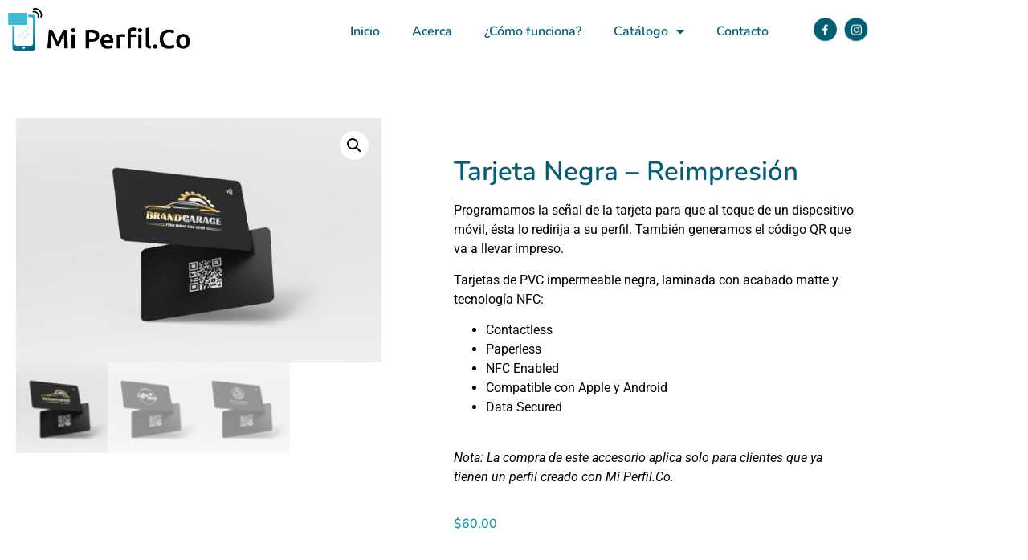

--- FILE ---
content_type: text/css
request_url: https://miperfil.site/wp-content/uploads/elementor/css/post-29.css?ver=1769713217
body_size: 845
content:
.elementor-29 .elementor-element.elementor-element-2367ed9f > .elementor-container > .elementor-column > .elementor-widget-wrap{align-content:center;align-items:center;}.elementor-29 .elementor-element.elementor-element-2367ed9f:not(.elementor-motion-effects-element-type-background), .elementor-29 .elementor-element.elementor-element-2367ed9f > .elementor-motion-effects-container > .elementor-motion-effects-layer{background-color:#FFFFFF;}.elementor-29 .elementor-element.elementor-element-2367ed9f{transition:background 0.3s, border 0.3s, border-radius 0.3s, box-shadow 0.3s;}.elementor-29 .elementor-element.elementor-element-2367ed9f > .elementor-background-overlay{transition:background 0.3s, border-radius 0.3s, opacity 0.3s;}.elementor-widget-theme-site-logo .widget-image-caption{color:var( --e-global-color-text );font-family:var( --e-global-typography-text-font-family ), Sans-serif;font-weight:var( --e-global-typography-text-font-weight );}.elementor-29 .elementor-element.elementor-element-115bb094.elementor-column > .elementor-widget-wrap{justify-content:flex-end;}.elementor-widget-nav-menu .elementor-nav-menu .elementor-item{font-family:var( --e-global-typography-primary-font-family ), Sans-serif;font-weight:var( --e-global-typography-primary-font-weight );}.elementor-widget-nav-menu .elementor-nav-menu--main .elementor-item{color:var( --e-global-color-text );fill:var( --e-global-color-text );}.elementor-widget-nav-menu .elementor-nav-menu--main .elementor-item:hover,
					.elementor-widget-nav-menu .elementor-nav-menu--main .elementor-item.elementor-item-active,
					.elementor-widget-nav-menu .elementor-nav-menu--main .elementor-item.highlighted,
					.elementor-widget-nav-menu .elementor-nav-menu--main .elementor-item:focus{color:var( --e-global-color-accent );fill:var( --e-global-color-accent );}.elementor-widget-nav-menu .elementor-nav-menu--main:not(.e--pointer-framed) .elementor-item:before,
					.elementor-widget-nav-menu .elementor-nav-menu--main:not(.e--pointer-framed) .elementor-item:after{background-color:var( --e-global-color-accent );}.elementor-widget-nav-menu .e--pointer-framed .elementor-item:before,
					.elementor-widget-nav-menu .e--pointer-framed .elementor-item:after{border-color:var( --e-global-color-accent );}.elementor-widget-nav-menu{--e-nav-menu-divider-color:var( --e-global-color-text );}.elementor-widget-nav-menu .elementor-nav-menu--dropdown .elementor-item, .elementor-widget-nav-menu .elementor-nav-menu--dropdown  .elementor-sub-item{font-family:var( --e-global-typography-accent-font-family ), Sans-serif;font-weight:var( --e-global-typography-accent-font-weight );}.elementor-29 .elementor-element.elementor-element-54712c2a .elementor-menu-toggle{margin:0 auto;background-color:var( --e-global-color-primary );}.elementor-29 .elementor-element.elementor-element-54712c2a .elementor-nav-menu .elementor-item{font-family:"Nunito", Sans-serif;font-weight:600;}.elementor-29 .elementor-element.elementor-element-54712c2a .elementor-nav-menu--main .elementor-item{color:var( --e-global-color-primary );fill:var( --e-global-color-primary );}.elementor-29 .elementor-element.elementor-element-54712c2a .elementor-nav-menu--dropdown a, .elementor-29 .elementor-element.elementor-element-54712c2a .elementor-menu-toggle{color:var( --e-global-color-primary );fill:var( --e-global-color-primary );}.elementor-29 .elementor-element.elementor-element-54712c2a .elementor-nav-menu--dropdown{background-color:#FFFFFF;}.elementor-29 .elementor-element.elementor-element-54712c2a .elementor-nav-menu--dropdown a:hover,
					.elementor-29 .elementor-element.elementor-element-54712c2a .elementor-nav-menu--dropdown a:focus,
					.elementor-29 .elementor-element.elementor-element-54712c2a .elementor-nav-menu--dropdown a.elementor-item-active,
					.elementor-29 .elementor-element.elementor-element-54712c2a .elementor-nav-menu--dropdown a.highlighted,
					.elementor-29 .elementor-element.elementor-element-54712c2a .elementor-menu-toggle:hover,
					.elementor-29 .elementor-element.elementor-element-54712c2a .elementor-menu-toggle:focus{color:#FFFFFF;}.elementor-29 .elementor-element.elementor-element-54712c2a .elementor-nav-menu--dropdown a:hover,
					.elementor-29 .elementor-element.elementor-element-54712c2a .elementor-nav-menu--dropdown a:focus,
					.elementor-29 .elementor-element.elementor-element-54712c2a .elementor-nav-menu--dropdown a.elementor-item-active,
					.elementor-29 .elementor-element.elementor-element-54712c2a .elementor-nav-menu--dropdown a.highlighted{background-color:var( --e-global-color-accent );}.elementor-29 .elementor-element.elementor-element-54712c2a .elementor-nav-menu--dropdown a.elementor-item-active{color:#FFFFFF;background-color:var( --e-global-color-accent );}.elementor-29 .elementor-element.elementor-element-54712c2a .elementor-nav-menu--dropdown .elementor-item, .elementor-29 .elementor-element.elementor-element-54712c2a .elementor-nav-menu--dropdown  .elementor-sub-item{font-family:"Nunito", Sans-serif;font-weight:500;}.elementor-29 .elementor-element.elementor-element-54712c2a div.elementor-menu-toggle{color:#FFFFFF;}.elementor-29 .elementor-element.elementor-element-54712c2a div.elementor-menu-toggle svg{fill:#FFFFFF;}.elementor-29 .elementor-element.elementor-element-850150a > .elementor-widget-container{margin:0px 0px 0px 0px;padding:0px 0px 12px 0px;}.elementor-29 .elementor-element.elementor-element-850150a{--ha-tfx-scale-x:0.8;--ha-tfx-scale-y:0.8;}.elementor-29 .elementor-element.elementor-element-850150a.ha-has-bg-overlay:hover > .elementor-widget-container::before{transition:background 0.3s;}.elementor-theme-builder-content-area{height:400px;}.elementor-location-header:before, .elementor-location-footer:before{content:"";display:table;clear:both;}@media(min-width:768px){.elementor-29 .elementor-element.elementor-element-cb7bd65{width:21.753%;}.elementor-29 .elementor-element.elementor-element-115bb094{width:64.82%;}.elementor-29 .elementor-element.elementor-element-6f559729{width:13.064%;}}@media(max-width:1024px) and (min-width:768px){.elementor-29 .elementor-element.elementor-element-cb7bd65{width:30%;}.elementor-29 .elementor-element.elementor-element-115bb094{width:55%;}.elementor-29 .elementor-element.elementor-element-6f559729{width:15%;}}@media(max-width:1024px){.elementor-29 .elementor-element.elementor-element-2367ed9f{padding:20px 20px 20px 20px;}.elementor-29 .elementor-element.elementor-element-115bb094.elementor-column > .elementor-widget-wrap{justify-content:flex-end;}.elementor-29 .elementor-element.elementor-element-54712c2a{width:var( --container-widget-width, 50px );max-width:50px;--container-widget-width:50px;--container-widget-flex-grow:0;}.elementor-29 .elementor-element.elementor-element-54712c2a .elementor-nav-menu--main .elementor-item{padding-left:0px;padding-right:0px;}.elementor-29 .elementor-element.elementor-element-54712c2a .elementor-nav-menu--main > .elementor-nav-menu > li > .elementor-nav-menu--dropdown, .elementor-29 .elementor-element.elementor-element-54712c2a .elementor-nav-menu__container.elementor-nav-menu--dropdown{margin-top:58px !important;}.elementor-29 .elementor-element.elementor-element-850150a{width:var( --container-widget-width, 223.6px );max-width:223.6px;--container-widget-width:223.6px;--container-widget-flex-grow:0;}}@media(max-width:767px){.elementor-29 .elementor-element.elementor-element-cb7bd65{width:50%;}.elementor-29 .elementor-element.elementor-element-115bb094{width:21%;}.elementor-29 .elementor-element.elementor-element-115bb094.elementor-column > .elementor-widget-wrap{justify-content:flex-end;}.elementor-29 .elementor-element.elementor-element-115bb094 > .elementor-widget-wrap > .elementor-widget:not(.elementor-widget__width-auto):not(.elementor-widget__width-initial):not(:last-child):not(.elementor-absolute){margin-block-end:20px;}.elementor-29 .elementor-element.elementor-element-115bb094 > .elementor-element-populated{margin:0px 0px 0px 0px;--e-column-margin-right:0px;--e-column-margin-left:0px;padding:0px 0px 0px 0px;}.elementor-29 .elementor-element.elementor-element-54712c2a .elementor-nav-menu--main .elementor-item{padding-left:0px;padding-right:0px;}.elementor-29 .elementor-element.elementor-element-54712c2a{--e-nav-menu-horizontal-menu-item-margin:calc( 0px / 2 );}.elementor-29 .elementor-element.elementor-element-54712c2a .elementor-nav-menu--main:not(.elementor-nav-menu--layout-horizontal) .elementor-nav-menu > li:not(:last-child){margin-bottom:0px;}.elementor-29 .elementor-element.elementor-element-6f559729{width:28%;}.elementor-29 .elementor-element.elementor-element-6f559729 > .elementor-widget-wrap > .elementor-widget:not(.elementor-widget__width-auto):not(.elementor-widget__width-initial):not(:last-child):not(.elementor-absolute){margin-block-end:20px;}.elementor-29 .elementor-element.elementor-element-6f559729 > .elementor-element-populated, .elementor-29 .elementor-element.elementor-element-6f559729 > .elementor-element-populated > .elementor-background-overlay, .elementor-29 .elementor-element.elementor-element-6f559729 > .elementor-background-slideshow{border-radius:0px 0px 0px 0px;}.elementor-29 .elementor-element.elementor-element-6f559729 > .elementor-element-populated{text-align:end;margin:0px 0px 0px 0px;--e-column-margin-right:0px;--e-column-margin-left:0px;padding:0px 0px 0px 10px;}.elementor-29 .elementor-element.elementor-element-850150a > .elementor-widget-container{margin:0px 0px 0px 0px;padding:0px 0px 12px 0px;}.elementor-29 .elementor-element.elementor-element-850150a{--container-widget-width:100px;--container-widget-flex-grow:0;width:var( --container-widget-width, 100px );max-width:100px;}}/* Start custom CSS for html, class: .elementor-element-850150a */.social-icons-lists {
  padding-left: 0px;
}

.socicon {
  background-color: #035e73 !important;
}/* End custom CSS */

--- FILE ---
content_type: text/css
request_url: https://miperfil.site/wp-content/uploads/elementor/css/post-24.css?ver=1769713218
body_size: 238
content:
.elementor-24 .elementor-element.elementor-element-2056f727 > .elementor-container > .elementor-column > .elementor-widget-wrap{align-content:center;align-items:center;}.elementor-24 .elementor-element.elementor-element-2056f727:not(.elementor-motion-effects-element-type-background), .elementor-24 .elementor-element.elementor-element-2056f727 > .elementor-motion-effects-container > .elementor-motion-effects-layer{background-color:#033C4A;}.elementor-24 .elementor-element.elementor-element-2056f727{transition:background 0.3s, border 0.3s, border-radius 0.3s, box-shadow 0.3s;}.elementor-24 .elementor-element.elementor-element-2056f727 > .elementor-background-overlay{transition:background 0.3s, border-radius 0.3s, opacity 0.3s;}.elementor-widget-image .widget-image-caption{color:var( --e-global-color-text );font-family:var( --e-global-typography-text-font-family ), Sans-serif;font-weight:var( --e-global-typography-text-font-weight );}.elementor-widget-text-editor{font-family:var( --e-global-typography-text-font-family ), Sans-serif;font-weight:var( --e-global-typography-text-font-weight );color:var( --e-global-color-text );}.elementor-widget-text-editor.elementor-drop-cap-view-stacked .elementor-drop-cap{background-color:var( --e-global-color-primary );}.elementor-widget-text-editor.elementor-drop-cap-view-framed .elementor-drop-cap, .elementor-widget-text-editor.elementor-drop-cap-view-default .elementor-drop-cap{color:var( --e-global-color-primary );border-color:var( --e-global-color-primary );}.elementor-24 .elementor-element.elementor-element-25924815{text-align:center;font-family:"Nunito", Sans-serif;font-weight:300;color:#FFFFFF;}.elementor-24 .elementor-element.elementor-element-6169c73{--grid-template-columns:repeat(0, auto);--icon-size:27px;--grid-column-gap:5px;--grid-row-gap:0px;}.elementor-24 .elementor-element.elementor-element-6169c73 .elementor-widget-container{text-align:center;}.elementor-24 .elementor-element.elementor-element-6169c73 .elementor-social-icon{background-color:#FFFFFF00;}.elementor-24 .elementor-element.elementor-element-6169c73 .elementor-social-icon i{color:#FFFFFF;}.elementor-24 .elementor-element.elementor-element-6169c73 .elementor-social-icon svg{fill:#FFFFFF;}.elementor-theme-builder-content-area{height:400px;}.elementor-location-header:before, .elementor-location-footer:before{content:"";display:table;clear:both;}@media(min-width:768px){.elementor-24 .elementor-element.elementor-element-b1cdb3b{width:15.174%;}.elementor-24 .elementor-element.elementor-element-4e8f2dd1{width:52.736%;}.elementor-24 .elementor-element.elementor-element-5f6d06bc{width:31.422%;}}@media(max-width:1024px) and (min-width:768px){.elementor-24 .elementor-element.elementor-element-b1cdb3b{width:28%;}.elementor-24 .elementor-element.elementor-element-4e8f2dd1{width:25%;}.elementor-24 .elementor-element.elementor-element-5f6d06bc{width:46%;}}@media(max-width:1024px){.elementor-24 .elementor-element.elementor-element-2056f727{padding:20px 20px 20px 20px;}}@media(max-width:767px){.elementor-24 .elementor-element.elementor-element-7af19528 img{width:49%;}.elementor-24 .elementor-element.elementor-element-25924815{text-align:center;}}

--- FILE ---
content_type: text/css
request_url: https://miperfil.site/wp-content/uploads/elementor/css/post-435.css?ver=1769720574
body_size: 603
content:
.elementor-435 .elementor-element.elementor-element-4c7c4be0{margin-top:50px;margin-bottom:50px;}.elementor-435 .elementor-element.elementor-element-1806d2fd > .elementor-element-populated{transition:background 0.3s, border 0.3s, border-radius 0.3s, box-shadow 0.3s;}.elementor-435 .elementor-element.elementor-element-1806d2fd > .elementor-element-populated > .elementor-background-overlay{transition:background 0.3s, border-radius 0.3s, opacity 0.3s;}.elementor-435 .elementor-element.elementor-element-29658e76 > .elementor-element-populated{padding:70px 70px 70px 70px;}.elementor-widget-woocommerce-product-title .elementor-heading-title{font-family:var( --e-global-typography-primary-font-family ), Sans-serif;font-weight:var( --e-global-typography-primary-font-weight );color:var( --e-global-color-primary );}.elementor-435 .elementor-element.elementor-element-51a868de .elementor-heading-title{font-family:"Nunito", Sans-serif;font-size:33px;text-transform:capitalize;}.elementor-widget-woocommerce-product-content{color:var( --e-global-color-text );font-family:var( --e-global-typography-text-font-family ), Sans-serif;font-weight:var( --e-global-typography-text-font-weight );}.woocommerce .elementor-widget-woocommerce-product-price .price{color:var( --e-global-color-primary );font-family:var( --e-global-typography-primary-font-family ), Sans-serif;font-weight:var( --e-global-typography-primary-font-weight );}.elementor-435 .elementor-element.elementor-element-46201a77 > .elementor-widget-container{margin:0px 0px 0px 0px;}.elementor-435 .elementor-element.elementor-element-46201a77{text-align:start;}.woocommerce .elementor-435 .elementor-element.elementor-element-46201a77 .price{color:var( --e-global-color-secondary );font-family:var( --e-global-typography-primary-font-family ), Sans-serif;font-weight:var( --e-global-typography-primary-font-weight );}.woocommerce .elementor-435 .elementor-element.elementor-element-46201a77 .price ins{color:var( --e-global-color-primary );font-size:23px;font-weight:200;}body:not(.rtl) .elementor-435 .elementor-element.elementor-element-46201a77:not(.elementor-product-price-block-yes) del{margin-right:0px;}body.rtl .elementor-435 .elementor-element.elementor-element-46201a77:not(.elementor-product-price-block-yes) del{margin-left:0px;}.elementor-435 .elementor-element.elementor-element-46201a77.elementor-product-price-block-yes del{margin-bottom:0px;}.elementor-widget-woocommerce-product-add-to-cart .added_to_cart{font-family:var( --e-global-typography-accent-font-family ), Sans-serif;font-weight:var( --e-global-typography-accent-font-weight );}.elementor-435 .elementor-element.elementor-element-72531cd2 .cart button, .elementor-435 .elementor-element.elementor-element-72531cd2 .cart .button{font-family:var( --e-global-typography-primary-font-family ), Sans-serif;font-weight:var( --e-global-typography-primary-font-weight );border-style:solid;border-width:0px 0px 0px 0px;border-radius:25px 25px 25px 25px;padding:14px 035px 14px 35px;color:#ffffff;background-color:var( --e-global-color-primary );border-color:var( --e-global-color-primary );transition:all 0.2s;}.elementor-435 .elementor-element.elementor-element-72531cd2 .cart button:hover, .elementor-435 .elementor-element.elementor-element-72531cd2 .cart .button:hover{color:#000000;background-color:rgba(255,255,255,0.05);border-color:#000000;}.elementor-435 .elementor-element.elementor-element-72531cd2 .quantity .qty{border-radius:0px 0px 0px 0px;color:#2198A6;background-color:rgba(255,255,255,0.08);border-color:#000000;transition:all 0.2s;}.elementor-435 .elementor-element.elementor-element-72531cd2 .quantity .qty:focus{color:#000000;}.woocommerce .elementor-435 .elementor-element.elementor-element-72531cd2 form.cart table.variations label{color:var( --e-global-color-primary );font-family:"Nunito", Sans-serif;font-weight:bold;}.woocommerce .elementor-435 .elementor-element.elementor-element-72531cd2 form.cart table.variations td.value select{color:var( --e-global-color-accent );}.woocommerce .elementor-435 .elementor-element.elementor-element-72531cd2 form.cart table.variations td.value select, .woocommerce div.product.elementor.elementor-435 .elementor-element.elementor-element-72531cd2 form.cart table.variations td.value:before{font-family:var( --e-global-typography-text-font-family ), Sans-serif;font-weight:var( --e-global-typography-text-font-weight );}.elementor-435 .elementor-element.elementor-element-ab12696{padding:100px 0px 100px 0px;}.elementor-widget-woocommerce-product-upsell.elementor-wc-products ul.products li.product .woocommerce-loop-product__title{color:var( --e-global-color-primary );}.elementor-widget-woocommerce-product-upsell.elementor-wc-products ul.products li.product .woocommerce-loop-category__title{color:var( --e-global-color-primary );}.elementor-widget-woocommerce-product-upsell.elementor-wc-products ul.products li.product .woocommerce-loop-product__title, .elementor-widget-woocommerce-product-upsell.elementor-wc-products ul.products li.product .woocommerce-loop-category__title{font-family:var( --e-global-typography-primary-font-family ), Sans-serif;font-weight:var( --e-global-typography-primary-font-weight );}.elementor-widget-woocommerce-product-upsell.elementor-wc-products .products > h2{color:var( --e-global-color-primary );font-family:var( --e-global-typography-primary-font-family ), Sans-serif;font-weight:var( --e-global-typography-primary-font-weight );}.elementor-widget-woocommerce-product-upsell.elementor-wc-products ul.products li.product .price{color:var( --e-global-color-primary );font-family:var( --e-global-typography-primary-font-family ), Sans-serif;font-weight:var( --e-global-typography-primary-font-weight );}.elementor-widget-woocommerce-product-upsell.elementor-wc-products ul.products li.product .price ins{color:var( --e-global-color-primary );}.elementor-widget-woocommerce-product-upsell.elementor-wc-products ul.products li.product .price ins .amount{color:var( --e-global-color-primary );}.elementor-widget-woocommerce-product-upsell.elementor-wc-products ul.products li.product .price del{color:var( --e-global-color-primary );}.elementor-widget-woocommerce-product-upsell.elementor-wc-products ul.products li.product .price del .amount{color:var( --e-global-color-primary );}.elementor-widget-woocommerce-product-upsell.elementor-wc-products ul.products li.product .price del {font-family:var( --e-global-typography-primary-font-family ), Sans-serif;font-weight:var( --e-global-typography-primary-font-weight );}.elementor-widget-woocommerce-product-upsell.elementor-wc-products ul.products li.product .button{font-family:var( --e-global-typography-accent-font-family ), Sans-serif;font-weight:var( --e-global-typography-accent-font-weight );}.elementor-widget-woocommerce-product-upsell.elementor-wc-products .added_to_cart{font-family:var( --e-global-typography-accent-font-family ), Sans-serif;font-weight:var( --e-global-typography-accent-font-weight );}.elementor-435 .elementor-element.elementor-element-b8bd543.elementor-wc-products  ul.products{grid-column-gap:20px;grid-row-gap:40px;}.elementor-435 .elementor-element.elementor-element-b8bd543.elementor-wc-products ul.products li.product span.onsale{display:block;}@media(max-width:1024px){.elementor-435 .elementor-element.elementor-element-4c7c4be0{margin-top:0px;margin-bottom:0px;}.elementor-435 .elementor-element.elementor-element-1806d2fd > .elementor-element-populated{padding:30px 30px 30px 30px;}.elementor-435 .elementor-element.elementor-element-29658e76 > .elementor-element-populated{padding:30px 30px 30px 30px;}.elementor-435 .elementor-element.elementor-element-ab12696{padding:70px 30px 70px 30px;}.elementor-435 .elementor-element.elementor-element-b8bd543.elementor-wc-products  ul.products{grid-column-gap:20px;grid-row-gap:40px;}}@media(max-width:767px){.elementor-435 .elementor-element.elementor-element-1806d2fd > .elementor-element-populated{margin:0px 0px 0px 0px;--e-column-margin-right:0px;--e-column-margin-left:0px;padding:0px 0px 0px 0px;}.elementor-435 .elementor-element.elementor-element-29658e76 > .elementor-element-populated{padding:20px 20px 20px 20px;}.elementor-435 .elementor-element.elementor-element-b8bd543.elementor-wc-products  ul.products{grid-column-gap:20px;grid-row-gap:40px;}}@media(min-width:768px){.elementor-435 .elementor-element.elementor-element-1806d2fd{width:43.421%;}.elementor-435 .elementor-element.elementor-element-29658e76{width:56.579%;}}